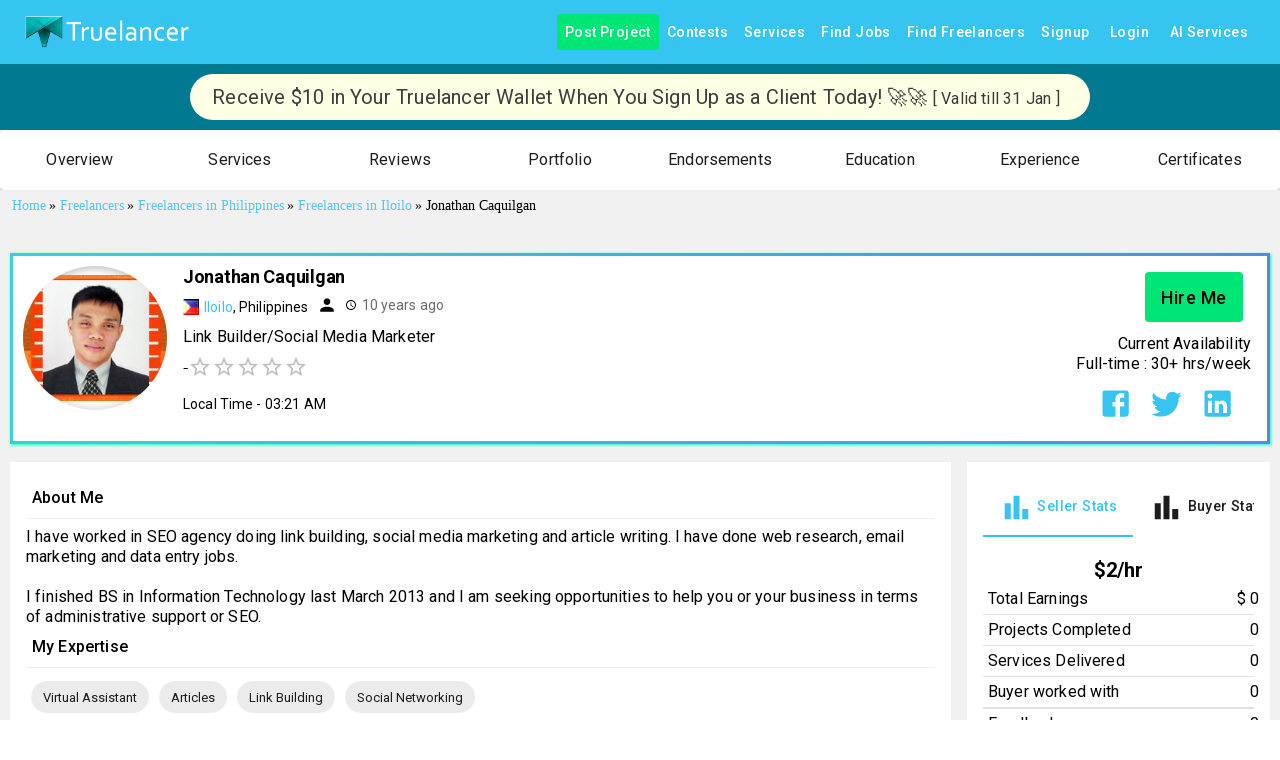

--- FILE ---
content_type: application/javascript; charset=utf-8
request_url: https://www.truelancer.com/_next/static/chunks/12556-985466ed9caad8b8.js
body_size: 5040
content:
"use strict";(self.webpackChunk_N_E=self.webpackChunk_N_E||[]).push([[12556],{88684:function(t,e,o){o.d(e,{Z:function(){return j}});var r=o(63366),a=o(87462),n=o(67294),l=o(90512),i=o(94780),c=o(2101),s=o(51363),d=o(84796),u=o(19602),p=o(48574),v=o(50762),h=o(16716),g=o(92822),m=o(34237),Z=o(85893),f=(0,m.Z)((0,Z.jsx)("path",{d:"M20,12A8,8 0 0,1 12,20A8,8 0 0,1 4,12A8,8 0 0,1 12,4C12.76,4 13.5,4.11 14.2, 4.31L15.77,2.74C14.61,2.26 13.34,2 12,2A10,10 0 0,0 2,12A10,10 0 0,0 12,22A10,10 0 0, 0 22,12M7.91,10.08L6.5,11.5L11,16L21,6L19.59,4.58L11,13.17L7.91,10.08Z"}),"SuccessOutlined"),b=(0,m.Z)((0,Z.jsx)("path",{d:"M12 5.99L19.53 19H4.47L12 5.99M12 2L1 21h22L12 2zm1 14h-2v2h2v-2zm0-6h-2v4h2v-4z"}),"ReportProblemOutlined"),x=(0,m.Z)((0,Z.jsx)("path",{d:"M11 15h2v2h-2zm0-8h2v6h-2zm.99-5C6.47 2 2 6.48 2 12s4.47 10 9.99 10C17.52 22 22 17.52 22 12S17.52 2 11.99 2zM12 20c-4.42 0-8-3.58-8-8s3.58-8 8-8 8 3.58 8 8-3.58 8-8 8z"}),"ErrorOutline"),y=(0,m.Z)((0,Z.jsx)("path",{d:"M11,9H13V7H11M12,20C7.59,20 4,16.41 4,12C4,7.59 7.59,4 12,4C16.41,4 20,7.59 20, 12C20,16.41 16.41,20 12,20M12,2A10,10 0 0,0 2,12A10,10 0 0,0 12,22A10,10 0 0,0 22,12A10, 10 0 0,0 12,2M11,17H13V11H11V17Z"}),"InfoOutlined"),C=o(19686);let B=["action","children","className","closeText","color","components","componentsProps","icon","iconMapping","onClose","role","severity","slotProps","slots","variant"],z=t=>{let{variant:e,color:o,severity:r,classes:a}=t,n={root:["root","color".concat((0,p.Z)(o||r)),"".concat(e).concat((0,p.Z)(o||r)),"".concat(e)],icon:["icon"],message:["message"],action:["action"]};return(0,i.Z)(n,h.t,a)},R=(0,s.ZP)(v.Z,{name:"MuiAlert",slot:"Root",overridesResolver:(t,e)=>{let{ownerState:o}=t;return[e.root,e[o.variant],e["".concat(o.variant).concat((0,p.Z)(o.color||o.severity))]]}})(t=>{let{theme:e}=t,o="light"===e.palette.mode?c._j:c.$n,r="light"===e.palette.mode?c.$n:c._j;return(0,a.Z)({},e.typography.body2,{backgroundColor:"transparent",display:"flex",padding:"6px 16px",variants:[...Object.entries(e.palette).filter(t=>{let[,e]=t;return e.main&&e.light}).map(t=>{let[a]=t;return{props:{colorSeverity:a,variant:"standard"},style:{color:e.vars?e.vars.palette.Alert["".concat(a,"Color")]:o(e.palette[a].light,.6),backgroundColor:e.vars?e.vars.palette.Alert["".concat(a,"StandardBg")]:r(e.palette[a].light,.9),["& .".concat(h.Z.icon)]:e.vars?{color:e.vars.palette.Alert["".concat(a,"IconColor")]}:{color:e.palette[a].main}}}}),...Object.entries(e.palette).filter(t=>{let[,e]=t;return e.main&&e.light}).map(t=>{let[r]=t;return{props:{colorSeverity:r,variant:"outlined"},style:{color:e.vars?e.vars.palette.Alert["".concat(r,"Color")]:o(e.palette[r].light,.6),border:"1px solid ".concat((e.vars||e).palette[r].light),["& .".concat(h.Z.icon)]:e.vars?{color:e.vars.palette.Alert["".concat(r,"IconColor")]}:{color:e.palette[r].main}}}}),...Object.entries(e.palette).filter(t=>{let[,e]=t;return e.main&&e.dark}).map(t=>{let[o]=t;return{props:{colorSeverity:o,variant:"filled"},style:(0,a.Z)({fontWeight:e.typography.fontWeightMedium},e.vars?{color:e.vars.palette.Alert["".concat(o,"FilledColor")],backgroundColor:e.vars.palette.Alert["".concat(o,"FilledBg")]}:{backgroundColor:"dark"===e.palette.mode?e.palette[o].dark:e.palette[o].main,color:e.palette.getContrastText(e.palette[o].main)})}})]})}),k=(0,s.ZP)("div",{name:"MuiAlert",slot:"Icon",overridesResolver:(t,e)=>e.icon})({marginRight:12,padding:"7px 0",display:"flex",fontSize:22,opacity:.9}),w=(0,s.ZP)("div",{name:"MuiAlert",slot:"Message",overridesResolver:(t,e)=>e.message})({padding:"8px 0",minWidth:0,overflow:"auto"}),M=(0,s.ZP)("div",{name:"MuiAlert",slot:"Action",overridesResolver:(t,e)=>e.action})({display:"flex",alignItems:"flex-start",padding:"4px 0 0 16px",marginLeft:"auto",marginRight:-8}),S={success:(0,Z.jsx)(f,{fontSize:"inherit"}),warning:(0,Z.jsx)(b,{fontSize:"inherit"}),error:(0,Z.jsx)(x,{fontSize:"inherit"}),info:(0,Z.jsx)(y,{fontSize:"inherit"})};var j=n.forwardRef(function(t,e){let o=(0,d.i)({props:t,name:"MuiAlert"}),{action:n,children:i,className:c,closeText:s="Close",color:p,components:v={},componentsProps:h={},icon:m,iconMapping:f=S,onClose:b,role:x="alert",severity:y="success",slotProps:j={},slots:A={},variant:O="standard"}=o,L=(0,r.Z)(o,B),T=(0,a.Z)({},o,{color:p,severity:y,variant:O,colorSeverity:p||y}),P=z(T),W={slots:(0,a.Z)({closeButton:v.CloseButton,closeIcon:v.CloseIcon},A),slotProps:(0,a.Z)({},h,j)},[N,I]=(0,u.Z)("closeButton",{elementType:g.Z,externalForwardedProps:W,ownerState:T}),[F,E]=(0,u.Z)("closeIcon",{elementType:C.Z,externalForwardedProps:W,ownerState:T});return(0,Z.jsxs)(R,(0,a.Z)({role:x,elevation:0,ownerState:T,className:(0,l.Z)(P.root,c),ref:e},L,{children:[!1!==m?(0,Z.jsx)(k,{ownerState:T,className:P.icon,children:m||f[y]||S[y]}):null,(0,Z.jsx)(w,{ownerState:T,className:P.message,children:i}),null!=n?(0,Z.jsx)(M,{ownerState:T,className:P.action,children:n}):null,null==n&&b?(0,Z.jsx)(M,{ownerState:T,className:P.action,children:(0,Z.jsx)(N,(0,a.Z)({size:"small","aria-label":s,title:s,color:"inherit",onClick:b},I,{children:(0,Z.jsx)(F,(0,a.Z)({fontSize:"small"},E))}))}):null]}))})},16716:function(t,e,o){o.d(e,{t:function(){return n}});var r=o(1588),a=o(34867);function n(t){return(0,a.ZP)("MuiAlert",t)}let l=(0,r.Z)("MuiAlert",["root","action","icon","message","filled","colorSuccess","colorInfo","colorWarning","colorError","filledSuccess","filledInfo","filledWarning","filledError","outlined","outlinedSuccess","outlinedInfo","outlinedWarning","outlinedError","standard","standardSuccess","standardInfo","standardWarning","standardError"]);e.Z=l},34135:function(t,e,o){var r=o(63366),a=o(87462),n=o(67294),l=o(90512),i=o(94780),c=o(61736),s=o(48574),d=o(84796),u=o(37702),p=o(51363),v=o(18885),h=o(85893);let g=["children","className","color","component","disabled","disableFocusRipple","focusVisibleClassName","size","variant"],m=t=>{let{color:e,variant:o,classes:r,size:n}=t,l={root:["root",o,"size".concat((0,s.Z)(n)),"inherit"===e?"colorInherit":e]},c=(0,i.Z)(l,u.N,r);return(0,a.Z)({},r,c)},Z=(0,p.ZP)(c.Z,{name:"MuiFab",slot:"Root",shouldForwardProp:t=>(0,v.Z)(t)||"classes"===t,overridesResolver:(t,e)=>{let{ownerState:o}=t;return[e.root,e[o.variant],e["size".concat((0,s.Z)(o.size))],"inherit"===o.color&&e.colorInherit,e[(0,s.Z)(o.size)],e[o.color]]}})(t=>{var e,o;let{theme:r,ownerState:n}=t;return(0,a.Z)({},r.typography.button,{minHeight:36,transition:r.transitions.create(["background-color","box-shadow","border-color"],{duration:r.transitions.duration.short}),borderRadius:"50%",padding:0,minWidth:0,width:56,height:56,zIndex:(r.vars||r).zIndex.fab,boxShadow:(r.vars||r).shadows[6],"&:active":{boxShadow:(r.vars||r).shadows[12]},color:r.vars?r.vars.palette.text.primary:null==(e=(o=r.palette).getContrastText)?void 0:e.call(o,r.palette.grey[300]),backgroundColor:(r.vars||r).palette.grey[300],"&:hover":{backgroundColor:(r.vars||r).palette.grey.A100,"@media (hover: none)":{backgroundColor:(r.vars||r).palette.grey[300]},textDecoration:"none"},["&.".concat(u.Z.focusVisible)]:{boxShadow:(r.vars||r).shadows[6]}},"small"===n.size&&{width:40,height:40},"medium"===n.size&&{width:48,height:48},"extended"===n.variant&&{borderRadius:24,padding:"0 16px",width:"auto",minHeight:"auto",minWidth:48,height:48},"extended"===n.variant&&"small"===n.size&&{width:"auto",padding:"0 8px",borderRadius:17,minWidth:34,height:34},"extended"===n.variant&&"medium"===n.size&&{width:"auto",padding:"0 16px",borderRadius:20,minWidth:40,height:40},"inherit"===n.color&&{color:"inherit"})},t=>{let{theme:e,ownerState:o}=t;return(0,a.Z)({},"inherit"!==o.color&&"default"!==o.color&&null!=(e.vars||e).palette[o.color]&&{color:(e.vars||e).palette[o.color].contrastText,backgroundColor:(e.vars||e).palette[o.color].main,"&:hover":{backgroundColor:(e.vars||e).palette[o.color].dark,"@media (hover: none)":{backgroundColor:(e.vars||e).palette[o.color].main}}})},t=>{let{theme:e}=t;return{["&.".concat(u.Z.disabled)]:{color:(e.vars||e).palette.action.disabled,boxShadow:(e.vars||e).shadows[0],backgroundColor:(e.vars||e).palette.action.disabledBackground}}}),f=n.forwardRef(function(t,e){let o=(0,d.i)({props:t,name:"MuiFab"}),{children:n,className:i,color:c="default",component:s="button",disabled:u=!1,disableFocusRipple:p=!1,focusVisibleClassName:v,size:f="large",variant:b="circular"}=o,x=(0,r.Z)(o,g),y=(0,a.Z)({},o,{color:c,component:s,disabled:u,disableFocusRipple:p,size:f,variant:b}),C=m(y);return(0,h.jsx)(Z,(0,a.Z)({className:(0,l.Z)(C.root,i),component:s,disabled:u,focusRipple:!p,focusVisibleClassName:(0,l.Z)(C.focusVisible,v),ownerState:y,ref:e},x,{classes:C,children:n}))});e.Z=f},37702:function(t,e,o){o.d(e,{N:function(){return n}});var r=o(1588),a=o(34867);function n(t){return(0,a.ZP)("MuiFab",t)}let l=(0,r.Z)("MuiFab",["root","primary","secondary","extended","circular","focusVisible","disabled","colorInherit","sizeSmall","sizeMedium","sizeLarge","info","error","warning","success"]);e.Z=l},9209:function(t,e,o){o.d(e,{Z:function(){return C}});var r=o(63366),a=o(87462),n=o(67294),l=o(90512),i=o(35971),c=o(94780),s=o(41796),d=o(61736),u=o(48574),p=o(84796),v=o(51363),h=o(82168),g=o(96732),m=o(46714),Z=o(85893);let f=["value"],b=["children","className","color","disabled","disableFocusRipple","fullWidth","onChange","onClick","selected","size","value"],x=t=>{let{classes:e,fullWidth:o,selected:r,disabled:a,size:n,color:l}=t,i={root:["root",r&&"selected",a&&"disabled",o&&"fullWidth","size".concat((0,u.Z)(n)),l]};return(0,c.Z)(i,h.a,e)},y=(0,v.ZP)(d.Z,{name:"MuiToggleButton",slot:"Root",overridesResolver:(t,e)=>{let{ownerState:o}=t;return[e.root,e["size".concat((0,u.Z)(o.size))]]}})(t=>{let e,{theme:o,ownerState:r}=t,n="standard"===r.color?o.palette.text.primary:o.palette[r.color].main;return o.vars&&(n="standard"===r.color?o.vars.palette.text.primary:o.vars.palette[r.color].main,e="standard"===r.color?o.vars.palette.text.primaryChannel:o.vars.palette[r.color].mainChannel),(0,a.Z)({},o.typography.button,{borderRadius:(o.vars||o).shape.borderRadius,padding:11,border:"1px solid ".concat((o.vars||o).palette.divider),color:(o.vars||o).palette.action.active},r.fullWidth&&{width:"100%"},{["&.".concat(h.Z.disabled)]:{color:(o.vars||o).palette.action.disabled,border:"1px solid ".concat((o.vars||o).palette.action.disabledBackground)},"&:hover":{textDecoration:"none",backgroundColor:o.vars?"rgba(".concat(o.vars.palette.text.primaryChannel," / ").concat(o.vars.palette.action.hoverOpacity,")"):(0,s.Fq)(o.palette.text.primary,o.palette.action.hoverOpacity),"@media (hover: none)":{backgroundColor:"transparent"}},["&.".concat(h.Z.selected)]:{color:n,backgroundColor:o.vars?"rgba(".concat(e," / ").concat(o.vars.palette.action.selectedOpacity,")"):(0,s.Fq)(n,o.palette.action.selectedOpacity),"&:hover":{backgroundColor:o.vars?"rgba(".concat(e," / calc(").concat(o.vars.palette.action.selectedOpacity," + ").concat(o.vars.palette.action.hoverOpacity,"))"):(0,s.Fq)(n,o.palette.action.selectedOpacity+o.palette.action.hoverOpacity),"@media (hover: none)":{backgroundColor:o.vars?"rgba(".concat(e," / ").concat(o.vars.palette.action.selectedOpacity,")"):(0,s.Fq)(n,o.palette.action.selectedOpacity)}}}},"small"===r.size&&{padding:7,fontSize:o.typography.pxToRem(13)},"large"===r.size&&{padding:15,fontSize:o.typography.pxToRem(15)})});var C=n.forwardRef(function(t,e){var o;let c=n.useContext(g.Z),{value:s}=c,d=(0,r.Z)(c,f),u=n.useContext(m.Z),v=(0,i.Z)((0,a.Z)({},d,{selected:(o=t.value,void 0!==s&&void 0!==o&&(Array.isArray(s)?s.indexOf(o)>=0:o===s))}),t),h=(0,p.i)({props:v,name:"MuiToggleButton"}),{children:C,className:B,color:z="standard",disabled:R=!1,disableFocusRipple:k=!1,fullWidth:w=!1,onChange:M,onClick:S,selected:j,size:A="medium",value:O}=h,L=(0,r.Z)(h,b),T=(0,a.Z)({},h,{color:z,disabled:R,disableFocusRipple:k,fullWidth:w,size:A}),P=x(T);return(0,Z.jsx)(y,(0,a.Z)({className:(0,l.Z)(d.className,P.root,B,u||""),disabled:R,focusRipple:!k,ref:e,onClick:t=>{S&&(S(t,O),t.defaultPrevented)||!M||M(t,O)},onChange:M,value:O,ownerState:T,"aria-pressed":j},L,{children:C}))})},82168:function(t,e,o){o.d(e,{a:function(){return n}});var r=o(1588),a=o(34867);function n(t){return(0,a.ZP)("MuiToggleButton",t)}let l=(0,r.Z)("MuiToggleButton",["root","disabled","selected","standard","primary","secondary","sizeSmall","sizeMedium","sizeLarge","fullWidth"]);e.Z=l},85765:function(t,e,o){var r=o(63366),a=o(87462),n=o(67294),l=o(90512),i=o(94780),c=o(97258),s=o(51363),d=o(84796),u=o(48574),p=o(61705),v=o(96732),h=o(46714),g=o(82168),m=o(85893);let Z=["children","className","color","disabled","exclusive","fullWidth","onChange","orientation","size","value"],f=t=>{let{classes:e,orientation:o,fullWidth:r,disabled:a}=t,n={root:["root","vertical"===o&&"vertical",r&&"fullWidth"],grouped:["grouped","grouped".concat((0,u.Z)(o)),a&&"disabled"],firstButton:["firstButton"],lastButton:["lastButton"],middleButton:["middleButton"]};return(0,i.Z)(n,p.H,e)},b=(0,s.ZP)("div",{name:"MuiToggleButtonGroup",slot:"Root",overridesResolver:(t,e)=>{let{ownerState:o}=t;return[{["& .".concat(p.Z.grouped)]:e.grouped},{["& .".concat(p.Z.grouped)]:e["grouped".concat((0,u.Z)(o.orientation))]},{["& .".concat(p.Z.firstButton)]:e.firstButton},{["& .".concat(p.Z.lastButton)]:e.lastButton},{["& .".concat(p.Z.middleButton)]:e.middleButton},e.root,"vertical"===o.orientation&&e.vertical,o.fullWidth&&e.fullWidth]}})(t=>{let{ownerState:e,theme:o}=t;return(0,a.Z)({display:"inline-flex",borderRadius:(o.vars||o).shape.borderRadius},"vertical"===e.orientation&&{flexDirection:"column"},e.fullWidth&&{width:"100%"},{["& .".concat(p.Z.grouped)]:(0,a.Z)({},"horizontal"===e.orientation?{["&.".concat(p.Z.selected," + .").concat(p.Z.grouped,".").concat(p.Z.selected)]:{borderLeft:0,marginLeft:0}}:{["&.".concat(p.Z.selected," + .").concat(p.Z.grouped,".").concat(p.Z.selected)]:{borderTop:0,marginTop:0}})},"horizontal"===e.orientation?{["& .".concat(p.Z.firstButton,",& .").concat(p.Z.middleButton)]:{borderTopRightRadius:0,borderBottomRightRadius:0},["& .".concat(p.Z.lastButton,",& .").concat(p.Z.middleButton)]:{marginLeft:-1,borderLeft:"1px solid transparent",borderTopLeftRadius:0,borderBottomLeftRadius:0}}:{["& .".concat(p.Z.firstButton,",& .").concat(p.Z.middleButton)]:{borderBottomLeftRadius:0,borderBottomRightRadius:0},["& .".concat(p.Z.lastButton,",& .").concat(p.Z.middleButton)]:{marginTop:-1,borderTop:"1px solid transparent",borderTopLeftRadius:0,borderTopRightRadius:0}},"horizontal"===e.orientation?{["& .".concat(p.Z.lastButton,".").concat(g.Z.disabled,",& .").concat(p.Z.middleButton,".").concat(g.Z.disabled)]:{borderLeft:"1px solid transparent"}}:{["& .".concat(p.Z.lastButton,".").concat(g.Z.disabled,",& .").concat(p.Z.middleButton,".").concat(g.Z.disabled)]:{borderTop:"1px solid transparent"}})}),x=n.forwardRef(function(t,e){let o=(0,d.i)({props:t,name:"MuiToggleButtonGroup"}),{children:i,className:s,color:u="standard",disabled:p=!1,exclusive:g=!1,fullWidth:x=!1,onChange:y,orientation:C="horizontal",size:B="medium",value:z}=o,R=(0,r.Z)(o,Z),k=(0,a.Z)({},o,{disabled:p,fullWidth:x,orientation:C,size:B}),w=f(k),M=n.useCallback((t,e)=>{let o;if(!y)return;let r=z&&z.indexOf(e);z&&r>=0?(o=z.slice()).splice(r,1):o=z?z.concat(e):[e],y(t,o)},[y,z]),S=n.useCallback((t,e)=>{y&&y(t,z===e?null:e)},[y,z]),j=n.useMemo(()=>({className:w.grouped,onChange:g?S:M,value:z,size:B,fullWidth:x,color:u,disabled:p}),[w.grouped,g,S,M,z,B,x,u,p]),A=(0,c.Z)(i),O=A.length,L=t=>{let e=0===t,o=t===O-1;return e&&o?"":e?w.firstButton:o?w.lastButton:w.middleButton};return(0,m.jsx)(b,(0,a.Z)({role:"group",className:(0,l.Z)(w.root,s),ref:e,ownerState:k},R,{children:(0,m.jsx)(v.Z.Provider,{value:j,children:A.map((t,e)=>(0,m.jsx)(h.Z.Provider,{value:L(e),children:t},e))})}))});e.Z=x},46714:function(t,e,o){let r=o(67294).createContext(void 0);e.Z=r},96732:function(t,e,o){let r=o(67294).createContext({});e.Z=r},61705:function(t,e,o){o.d(e,{H:function(){return n}});var r=o(1588),a=o(34867);function n(t){return(0,a.ZP)("MuiToggleButtonGroup",t)}let l=(0,r.Z)("MuiToggleButtonGroup",["root","selected","horizontal","vertical","disabled","grouped","groupedHorizontal","groupedVertical","fullWidth","firstButton","lastButton","middleButton"]);e.Z=l},14508:function(t,e,o){o.d(e,{Z:function(){return s}});var r=o(87462),a=o(63366),n=o(98373),l=o(41512);let i=["defaultProps","mixins","overrides","palette","props","styleOverrides"],c=["type","mode"];function s(t){let{defaultProps:e={},mixins:o={},overrides:s={},palette:d={},props:u={},styleOverrides:p={}}=t,v=(0,a.Z)(t,i),h=(0,r.Z)({},v,{components:{}});Object.keys(e).forEach(t=>{let o=h.components[t]||{};o.defaultProps=e[t],h.components[t]=o}),Object.keys(u).forEach(t=>{let e=h.components[t]||{};e.defaultProps=u[t],h.components[t]=e}),Object.keys(p).forEach(t=>{let e=h.components[t]||{};e.styleOverrides=p[t],h.components[t]=e}),Object.keys(s).forEach(t=>{let e=h.components[t]||{};e.styleOverrides=s[t],h.components[t]=e}),h.spacing=(0,n.Z)(t.spacing);let g=(0,l.Z)(t.breakpoints||{}),m=h.spacing;h.mixins=(0,r.Z)({gutters:function(){let t=arguments.length>0&&void 0!==arguments[0]?arguments[0]:{};return(0,r.Z)({paddingLeft:m(2),paddingRight:m(2)},t,{[g.up("sm")]:(0,r.Z)({paddingLeft:m(3),paddingRight:m(3)},t[g.up("sm")])})}},o);let{type:Z,mode:f}=d,b=(0,a.Z)(d,c),x=f||Z||"light";return h.palette=(0,r.Z)({text:{hint:"dark"===x?"rgba(255, 255, 255, 0.5)":"rgba(0, 0, 0, 0.38)"},mode:x,type:x},b),h}}}]);

--- FILE ---
content_type: application/javascript; charset=utf-8
request_url: https://www.truelancer.com/_next/static/chunks/8433-288d1773ee268242.js
body_size: 5922
content:
"use strict";(self.webpackChunk_N_E=self.webpackChunk_N_E||[]).push([[8433],{59948:function(e,t,n){var r=n(67294),i=n(73546);t.Z=function(e){let t=r.useRef(e);return(0,i.Z)(()=>{t.current=e}),r.useRef((...e)=>(0,t.current)(...e)).current}},36728:function(e,t,n){n.d(t,{Z:function(){return d}});var r=n(67294),i=n(46271);let o=!0,u=!1,a=new i.V,l={text:!0,search:!0,url:!0,tel:!0,email:!0,password:!0,number:!0,date:!0,month:!0,week:!0,time:!0,datetime:!0,"datetime-local":!0};function c(e){e.metaKey||e.altKey||e.ctrlKey||(o=!0)}function s(){o=!1}function p(){"hidden"===this.visibilityState&&u&&(o=!0)}function d(){let e=r.useCallback(e=>{if(null!=e){var t;(t=e.ownerDocument).addEventListener("keydown",c,!0),t.addEventListener("mousedown",s,!0),t.addEventListener("pointerdown",s,!0),t.addEventListener("touchstart",s,!0),t.addEventListener("visibilitychange",p,!0)}},[]),t=r.useRef(!1);return{isFocusVisibleRef:t,onFocus:function(e){return!!function(e){let{target:t}=e;try{return t.matches(":focus-visible")}catch(e){}return o||function(e){let{type:t,tagName:n}=e;return"INPUT"===n&&!!l[t]&&!e.readOnly||"TEXTAREA"===n&&!e.readOnly||!!e.isContentEditable}(t)}(e)&&(t.current=!0,!0)},onBlur:function(){return!!t.current&&(u=!0,a.start(100,()=>{u=!1}),t.current=!1,!0)},ref:e}}},46271:function(e,t,n){n.d(t,{V:function(){return u},Z:function(){return a}});var r=n(67294);let i={},o=[];class u{constructor(){this.currentId=null,this.clear=()=>{null!==this.currentId&&(clearTimeout(this.currentId),this.currentId=null)},this.disposeEffect=()=>this.clear}static create(){return new u}start(e,t){this.clear(),this.currentId=setTimeout(()=>{this.currentId=null,t()},e)}}function a(){var e;let t=function(e,t){let n=r.useRef(i);return n.current===i&&(n.current=e(void 0)),n}(u.create).current;return e=t.disposeEffect,r.useEffect(e,o),t}},61736:function(e,t,n){let r,i,o,u;n.d(t,{Z:function(){return N}});var a=n(87462),l=n(63366),c=n(67294),s=n(90512),p=n(94780),d=n(51363),f=n(84796),h=n(35075),m=n(77523),v=n(2127),g=n(82729),b=n(73350),Z=n(70917),y=n(46271),x=n(85893),E=n(93979);function R(){let e=(0,g._)(["\n  0% {\n    transform: scale(0);\n    opacity: 0.1;\n  }\n\n  100% {\n    transform: scale(1);\n    opacity: 0.3;\n  }\n"]);return R=function(){return e},e}function M(){let e=(0,g._)(["\n  0% {\n    opacity: 1;\n  }\n\n  100% {\n    opacity: 0;\n  }\n"]);return M=function(){return e},e}function w(){let e=(0,g._)(["\n  0% {\n    transform: scale(1);\n  }\n\n  50% {\n    transform: scale(0.92);\n  }\n\n  100% {\n    transform: scale(1);\n  }\n"]);return w=function(){return e},e}function P(){let e=(0,g._)(["\n  opacity: 0;\n  position: absolute;\n\n  &."," {\n    opacity: 0.3;\n    transform: scale(1);\n    animation-name: ",";\n    animation-duration: ","ms;\n    animation-timing-function: ",";\n  }\n\n  &."," {\n    animation-duration: ","ms;\n  }\n\n  & ."," {\n    opacity: 1;\n    display: block;\n    width: 100%;\n    height: 100%;\n    border-radius: 50%;\n    background-color: currentColor;\n  }\n\n  & ."," {\n    opacity: 0;\n    animation-name: ",";\n    animation-duration: ","ms;\n    animation-timing-function: ",";\n  }\n\n  & ."," {\n    position: absolute;\n    /* @noflip */\n    left: 0px;\n    top: 0;\n    animation-name: ",";\n    animation-duration: 2500ms;\n    animation-timing-function: ",";\n    animation-iteration-count: infinite;\n    animation-delay: 200ms;\n  }\n"]);return P=function(){return e},e}let T=["center","classes","className"],k=(0,Z.F4)(r||(r=R())),C=(0,Z.F4)(i||(i=M())),j=(0,Z.F4)(o||(o=w())),B=(0,d.ZP)("span",{name:"MuiTouchRipple",slot:"Root"})({overflow:"hidden",pointerEvents:"none",position:"absolute",zIndex:0,top:0,right:0,bottom:0,left:0,borderRadius:"inherit"}),V=(0,d.ZP)(function(e){let{className:t,classes:n,pulsate:r=!1,rippleX:i,rippleY:o,rippleSize:u,in:a,onExited:l,timeout:p}=e,[d,f]=c.useState(!1),h=(0,s.Z)(t,n.ripple,n.rippleVisible,r&&n.ripplePulsate),m=(0,s.Z)(n.child,d&&n.childLeaving,r&&n.childPulsate);return a||d||f(!0),c.useEffect(()=>{if(!a&&null!=l){let e=setTimeout(l,p);return()=>{clearTimeout(e)}}},[l,a,p]),(0,x.jsx)("span",{className:h,style:{width:u,height:u,top:-(u/2)+o,left:-(u/2)+i},children:(0,x.jsx)("span",{className:m})})},{name:"MuiTouchRipple",slot:"Ripple"})(u||(u=P()),E.Z.rippleVisible,k,550,e=>{let{theme:t}=e;return t.transitions.easing.easeInOut},E.Z.ripplePulsate,e=>{let{theme:t}=e;return t.transitions.duration.shorter},E.Z.child,E.Z.childLeaving,C,550,e=>{let{theme:t}=e;return t.transitions.easing.easeInOut},E.Z.childPulsate,j,e=>{let{theme:t}=e;return t.transitions.easing.easeInOut}),O=c.forwardRef(function(e,t){let n=(0,f.i)({props:e,name:"MuiTouchRipple"}),{center:r=!1,classes:i={},className:o}=n,u=(0,l.Z)(n,T),[p,d]=c.useState([]),h=c.useRef(0),m=c.useRef(null);c.useEffect(()=>{m.current&&(m.current(),m.current=null)},[p]);let v=c.useRef(!1),g=(0,y.Z)(),Z=c.useRef(null),R=c.useRef(null),M=c.useCallback(e=>{let{pulsate:t,rippleX:n,rippleY:r,rippleSize:o,cb:u}=e;d(e=>[...e,(0,x.jsx)(V,{classes:{ripple:(0,s.Z)(i.ripple,E.Z.ripple),rippleVisible:(0,s.Z)(i.rippleVisible,E.Z.rippleVisible),ripplePulsate:(0,s.Z)(i.ripplePulsate,E.Z.ripplePulsate),child:(0,s.Z)(i.child,E.Z.child),childLeaving:(0,s.Z)(i.childLeaving,E.Z.childLeaving),childPulsate:(0,s.Z)(i.childPulsate,E.Z.childPulsate)},timeout:550,pulsate:t,rippleX:n,rippleY:r,rippleSize:o},h.current)]),h.current+=1,m.current=u},[i]),w=c.useCallback(function(){let e,t,n,i=arguments.length>0&&void 0!==arguments[0]?arguments[0]:{},o=arguments.length>1&&void 0!==arguments[1]?arguments[1]:{},u=arguments.length>2&&void 0!==arguments[2]?arguments[2]:()=>{},{pulsate:a=!1,center:l=r||o.pulsate,fakeElement:c=!1}=o;if((null==i?void 0:i.type)==="mousedown"&&v.current){v.current=!1;return}(null==i?void 0:i.type)==="touchstart"&&(v.current=!0);let s=c?null:R.current,p=s?s.getBoundingClientRect():{width:0,height:0,left:0,top:0};if(!l&&void 0!==i&&(0!==i.clientX||0!==i.clientY)&&(i.clientX||i.touches)){let{clientX:n,clientY:r}=i.touches&&i.touches.length>0?i.touches[0]:i;e=Math.round(n-p.left),t=Math.round(r-p.top)}else e=Math.round(p.width/2),t=Math.round(p.height/2);l?(n=Math.sqrt((2*p.width**2+p.height**2)/3))%2==0&&(n+=1):n=Math.sqrt((2*Math.max(Math.abs((s?s.clientWidth:0)-e),e)+2)**2+(2*Math.max(Math.abs((s?s.clientHeight:0)-t),t)+2)**2),null!=i&&i.touches?null===Z.current&&(Z.current=()=>{M({pulsate:a,rippleX:e,rippleY:t,rippleSize:n,cb:u})},g.start(80,()=>{Z.current&&(Z.current(),Z.current=null)})):M({pulsate:a,rippleX:e,rippleY:t,rippleSize:n,cb:u})},[r,M,g]),P=c.useCallback(()=>{w({},{pulsate:!0})},[w]),k=c.useCallback((e,t)=>{if(g.clear(),(null==e?void 0:e.type)==="touchend"&&Z.current){Z.current(),Z.current=null,g.start(0,()=>{k(e,t)});return}Z.current=null,d(e=>e.length>0?e.slice(1):e),m.current=t},[g]);return c.useImperativeHandle(t,()=>({pulsate:P,start:w,stop:k}),[P,w,k]),(0,x.jsx)(B,(0,a.Z)({className:(0,s.Z)(E.Z.root,i.root,o),ref:R},u,{children:(0,x.jsx)(b.Z,{component:null,exit:!0,children:p})}))});var S=n(63631);let L=["action","centerRipple","children","className","component","disabled","disableRipple","disableTouchRipple","focusRipple","focusVisibleClassName","LinkComponent","onBlur","onClick","onContextMenu","onDragLeave","onFocus","onFocusVisible","onKeyDown","onKeyUp","onMouseDown","onMouseLeave","onMouseUp","onTouchEnd","onTouchMove","onTouchStart","tabIndex","TouchRippleProps","touchRippleRef","type"],I=e=>{let{disabled:t,focusVisible:n,focusVisibleClassName:r,classes:i}=e,o=(0,p.Z)({root:["root",t&&"disabled",n&&"focusVisible"]},S.$,i);return n&&r&&(o.root+=" ".concat(r)),o},D=(0,d.ZP)("button",{name:"MuiButtonBase",slot:"Root",overridesResolver:(e,t)=>t.root})({display:"inline-flex",alignItems:"center",justifyContent:"center",position:"relative",boxSizing:"border-box",WebkitTapHighlightColor:"transparent",backgroundColor:"transparent",outline:0,border:0,margin:0,borderRadius:0,padding:0,cursor:"pointer",userSelect:"none",verticalAlign:"middle",MozAppearance:"none",WebkitAppearance:"none",textDecoration:"none",color:"inherit","&::-moz-focus-inner":{borderStyle:"none"},["&.".concat(S.Z.disabled)]:{pointerEvents:"none",cursor:"default"},"@media print":{colorAdjust:"exact"}});var N=c.forwardRef(function(e,t){let n=(0,f.i)({props:e,name:"MuiButtonBase"}),{action:r,centerRipple:i=!1,children:o,className:u,component:p="button",disabled:d=!1,disableRipple:g=!1,disableTouchRipple:b=!1,focusRipple:Z=!1,LinkComponent:y="a",onBlur:E,onClick:R,onContextMenu:M,onDragLeave:w,onFocus:P,onFocusVisible:T,onKeyDown:k,onKeyUp:C,onMouseDown:j,onMouseLeave:B,onMouseUp:V,onTouchEnd:S,onTouchMove:N,onTouchStart:_,tabIndex:F=0,TouchRippleProps:W,touchRippleRef:A,type:z}=n,K=(0,l.Z)(n,L),U=c.useRef(null),H=c.useRef(null),X=(0,h.Z)(H,A),{isFocusVisibleRef:q,onFocus:Y,onBlur:$,ref:J}=(0,v.Z)(),[G,Q]=c.useState(!1);d&&G&&Q(!1),c.useImperativeHandle(r,()=>({focusVisible:()=>{Q(!0),U.current.focus()}}),[]);let[ee,et]=c.useState(!1);c.useEffect(()=>{et(!0)},[]);let en=ee&&!g&&!d;function er(e,t){let n=arguments.length>2&&void 0!==arguments[2]?arguments[2]:b;return(0,m.Z)(r=>(t&&t(r),!n&&H.current&&H.current[e](r),!0))}c.useEffect(()=>{G&&Z&&!g&&ee&&H.current.pulsate()},[g,Z,G,ee]);let ei=er("start",j),eo=er("stop",M),eu=er("stop",w),ea=er("stop",V),el=er("stop",e=>{G&&e.preventDefault(),B&&B(e)}),ec=er("start",_),es=er("stop",S),ep=er("stop",N),ed=er("stop",e=>{$(e),!1===q.current&&Q(!1),E&&E(e)},!1),ef=(0,m.Z)(e=>{U.current||(U.current=e.currentTarget),Y(e),!0===q.current&&(Q(!0),T&&T(e)),P&&P(e)}),eh=()=>{let e=U.current;return p&&"button"!==p&&!("A"===e.tagName&&e.href)},em=c.useRef(!1),ev=(0,m.Z)(e=>{Z&&!em.current&&G&&H.current&&" "===e.key&&(em.current=!0,H.current.stop(e,()=>{H.current.start(e)})),e.target===e.currentTarget&&eh()&&" "===e.key&&e.preventDefault(),k&&k(e),e.target===e.currentTarget&&eh()&&"Enter"===e.key&&!d&&(e.preventDefault(),R&&R(e))}),eg=(0,m.Z)(e=>{Z&&" "===e.key&&H.current&&G&&!e.defaultPrevented&&(em.current=!1,H.current.stop(e,()=>{H.current.pulsate(e)})),C&&C(e),R&&e.target===e.currentTarget&&eh()&&" "===e.key&&!e.defaultPrevented&&R(e)}),eb=p;"button"===eb&&(K.href||K.to)&&(eb=y);let eZ={};"button"===eb?(eZ.type=void 0===z?"button":z,eZ.disabled=d):(K.href||K.to||(eZ.role="button"),d&&(eZ["aria-disabled"]=d));let ey=(0,h.Z)(t,J,U),ex=(0,a.Z)({},n,{centerRipple:i,component:p,disabled:d,disableRipple:g,disableTouchRipple:b,focusRipple:Z,tabIndex:F,focusVisible:G}),eE=I(ex);return(0,x.jsxs)(D,(0,a.Z)({as:eb,className:(0,s.Z)(eE.root,u),ownerState:ex,onBlur:ed,onClick:R,onContextMenu:eo,onFocus:ef,onKeyDown:ev,onKeyUp:eg,onMouseDown:ei,onMouseLeave:el,onMouseUp:ea,onDragLeave:eu,onTouchEnd:es,onTouchMove:ep,onTouchStart:ec,ref:ey,tabIndex:d?-1:F,type:z},eZ,K,{children:[o,en?(0,x.jsx)(O,(0,a.Z)({ref:X,center:i},W)):null]}))})},63631:function(e,t,n){n.d(t,{$:function(){return o}});var r=n(1588),i=n(34867);function o(e){return(0,i.ZP)("MuiButtonBase",e)}let u=(0,r.Z)("MuiButtonBase",["root","disabled","focusVisible"]);t.Z=u},93979:function(e,t,n){n.d(t,{H:function(){return o}});var r=n(1588),i=n(34867);function o(e){return(0,i.ZP)("MuiTouchRipple",e)}let u=(0,r.Z)("MuiTouchRipple",["root","ripple","rippleVisible","ripplePulsate","child","childLeaving","childPulsate"]);t.Z=u},14787:function(e,t,n){var r=n(63366),i=n(87462),o=n(67294),u=n(90512),a=n(39707),l=n(94780),c=n(51363),s=n(84796),p=n(48574),d=n(14850),f=n(85893);let h=["align","className","component","gutterBottom","noWrap","paragraph","variant","variantMapping"],m=e=>{let{align:t,gutterBottom:n,noWrap:r,paragraph:i,variant:o,classes:u}=e,a={root:["root",o,"inherit"!==e.align&&"align".concat((0,p.Z)(t)),n&&"gutterBottom",r&&"noWrap",i&&"paragraph"]};return(0,l.Z)(a,d.f,u)},v=(0,c.ZP)("span",{name:"MuiTypography",slot:"Root",overridesResolver:(e,t)=>{let{ownerState:n}=e;return[t.root,n.variant&&t[n.variant],"inherit"!==n.align&&t["align".concat((0,p.Z)(n.align))],n.noWrap&&t.noWrap,n.gutterBottom&&t.gutterBottom,n.paragraph&&t.paragraph]}})(e=>{let{theme:t,ownerState:n}=e;return(0,i.Z)({margin:0},"inherit"===n.variant&&{font:"inherit"},"inherit"!==n.variant&&t.typography[n.variant],"inherit"!==n.align&&{textAlign:n.align},n.noWrap&&{overflow:"hidden",textOverflow:"ellipsis",whiteSpace:"nowrap"},n.gutterBottom&&{marginBottom:"0.35em"},n.paragraph&&{marginBottom:16})}),g={h1:"h1",h2:"h2",h3:"h3",h4:"h4",h5:"h5",h6:"h6",subtitle1:"h6",subtitle2:"h6",body1:"p",body2:"p",inherit:"p"},b={primary:"primary.main",textPrimary:"text.primary",secondary:"secondary.main",textSecondary:"text.secondary",error:"error.main"},Z=e=>b[e]||e,y=o.forwardRef(function(e,t){let n=(0,s.i)({props:e,name:"MuiTypography"}),o=Z(n.color),l=(0,a.Z)((0,i.Z)({},n,{color:o})),{align:c="inherit",className:p,component:d,gutterBottom:b=!1,noWrap:y=!1,paragraph:x=!1,variant:E="body1",variantMapping:R=g}=l,M=(0,r.Z)(l,h),w=(0,i.Z)({},l,{align:c,color:o,className:p,component:d,gutterBottom:b,noWrap:y,paragraph:x,variant:E,variantMapping:R}),P=d||(x?"p":R[E]||g[E])||"span",T=m(w);return(0,f.jsx)(v,(0,i.Z)({as:P,ref:t,ownerState:w,className:(0,u.Z)(T.root,p)},M))});t.Z=y},14850:function(e,t,n){n.d(t,{f:function(){return o}});var r=n(1588),i=n(34867);function o(e){return(0,i.ZP)("MuiTypography",e)}let u=(0,r.Z)("MuiTypography",["root","h1","h2","h3","h4","h5","h6","subtitle1","subtitle2","body1","body2","inherit","button","caption","overline","alignLeft","alignRight","alignCenter","alignJustify","noWrap","gutterBottom","paragraph"]);t.Z=u},77523:function(e,t,n){var r=n(59948);t.Z=r.Z},35075:function(e,t,n){var r=n(33703);t.Z=r.Z},2127:function(e,t,n){var r=n(36728);t.Z=r.Z},73350:function(e,t,n){n.d(t,{Z:function(){return f}});var r=n(63366),i=n(87462),o=n(97326),u=n(94578),a=n(67294),l=n(220);function c(e,t){var n=Object.create(null);return e&&a.Children.map(e,function(e){return e}).forEach(function(e){n[e.key]=t&&(0,a.isValidElement)(e)?t(e):e}),n}function s(e,t,n){return null!=n[t]?n[t]:e.props[t]}var p=Object.values||function(e){return Object.keys(e).map(function(t){return e[t]})},d=function(e){function t(t,n){var r,i=(r=e.call(this,t,n)||this).handleExited.bind((0,o.Z)(r));return r.state={contextValue:{isMounting:!0},handleExited:i,firstRender:!0},r}(0,u.Z)(t,e);var n=t.prototype;return n.componentDidMount=function(){this.mounted=!0,this.setState({contextValue:{isMounting:!1}})},n.componentWillUnmount=function(){this.mounted=!1},t.getDerivedStateFromProps=function(e,t){var n,r,i=t.children,o=t.handleExited;return{children:t.firstRender?c(e.children,function(t){return(0,a.cloneElement)(t,{onExited:o.bind(null,t),in:!0,appear:s(t,"appear",e),enter:s(t,"enter",e),exit:s(t,"exit",e)})}):(Object.keys(r=function(e,t){function n(n){return n in t?t[n]:e[n]}e=e||{},t=t||{};var r,i=Object.create(null),o=[];for(var u in e)u in t?o.length&&(i[u]=o,o=[]):o.push(u);var a={};for(var l in t){if(i[l])for(r=0;r<i[l].length;r++){var c=i[l][r];a[i[l][r]]=n(c)}a[l]=n(l)}for(r=0;r<o.length;r++)a[o[r]]=n(o[r]);return a}(i,n=c(e.children))).forEach(function(t){var u=r[t];if((0,a.isValidElement)(u)){var l=t in i,c=t in n,p=i[t],d=(0,a.isValidElement)(p)&&!p.props.in;c&&(!l||d)?r[t]=(0,a.cloneElement)(u,{onExited:o.bind(null,u),in:!0,exit:s(u,"exit",e),enter:s(u,"enter",e)}):c||!l||d?c&&l&&(0,a.isValidElement)(p)&&(r[t]=(0,a.cloneElement)(u,{onExited:o.bind(null,u),in:p.props.in,exit:s(u,"exit",e),enter:s(u,"enter",e)})):r[t]=(0,a.cloneElement)(u,{in:!1})}}),r),firstRender:!1}},n.handleExited=function(e,t){var n=c(this.props.children);e.key in n||(e.props.onExited&&e.props.onExited(t),this.mounted&&this.setState(function(t){var n=(0,i.Z)({},t.children);return delete n[e.key],{children:n}}))},n.render=function(){var e=this.props,t=e.component,n=e.childFactory,i=(0,r.Z)(e,["component","childFactory"]),o=this.state.contextValue,u=p(this.state.children).map(n);return(delete i.appear,delete i.enter,delete i.exit,null===t)?a.createElement(l.Z.Provider,{value:o},u):a.createElement(l.Z.Provider,{value:o},a.createElement(t,i,u))},t}(a.Component);d.propTypes={},d.defaultProps={component:"div",childFactory:function(e){return e}};var f=d},220:function(e,t,n){var r=n(67294);t.Z=r.createContext(null)},97326:function(e,t,n){n.d(t,{Z:function(){return r}});function r(e){if(void 0===e)throw ReferenceError("this hasn't been initialised - super() hasn't been called");return e}},94578:function(e,t,n){n.d(t,{Z:function(){return i}});var r=n(89611);function i(e,t){e.prototype=Object.create(t.prototype),e.prototype.constructor=e,(0,r.Z)(e,t)}},89611:function(e,t,n){n.d(t,{Z:function(){return r}});function r(e,t){return(r=Object.setPrototypeOf?Object.setPrototypeOf.bind():function(e,t){return e.__proto__=t,e})(e,t)}},82729:function(e,t,n){n.d(t,{_:function(){return r}});function r(e,t){return t||(t=e.slice(0)),Object.freeze(Object.defineProperties(e,{raw:{value:Object.freeze(t)}}))}}}]);